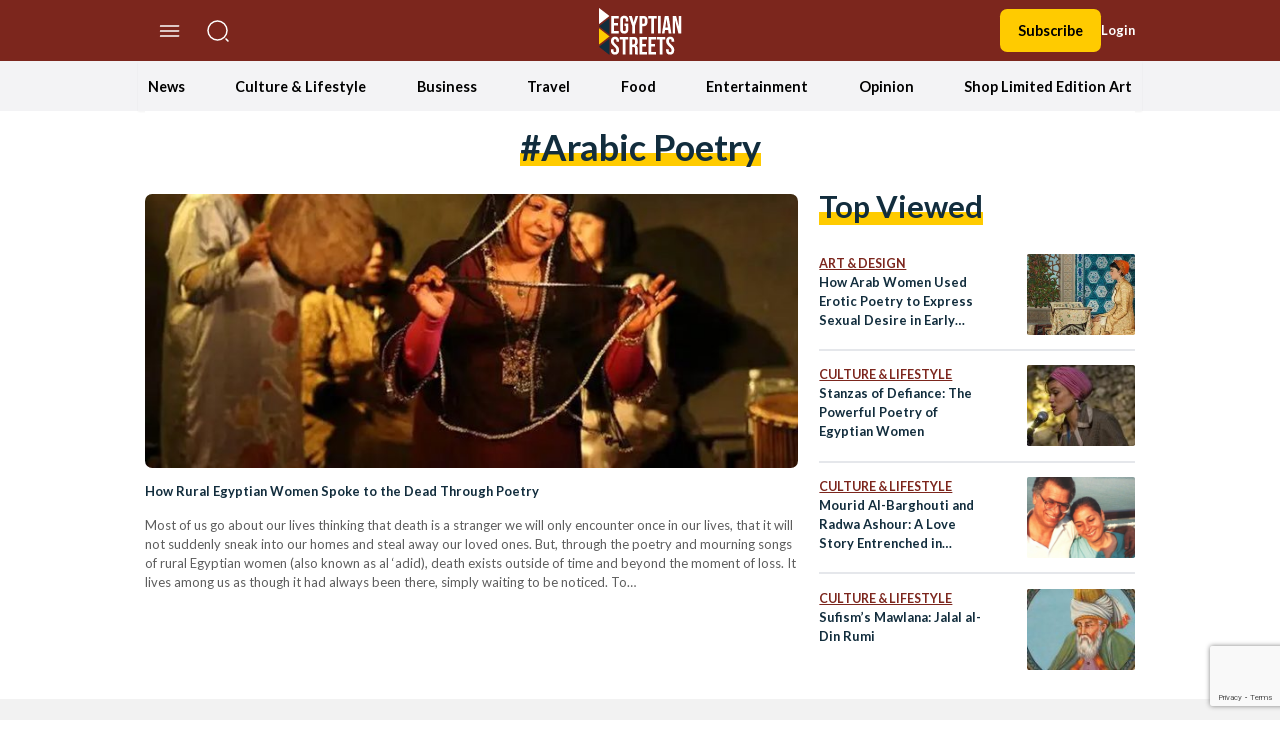

--- FILE ---
content_type: text/html; charset=utf-8
request_url: https://www.google.com/recaptcha/api2/anchor?ar=1&k=6LfN5CYpAAAAANLf_FBzy2l54fKvsVzYWouRQasB&co=aHR0cHM6Ly9lZ3lwdGlhbnN0cmVldHMuY29tOjQ0Mw..&hl=en&v=PoyoqOPhxBO7pBk68S4YbpHZ&size=invisible&anchor-ms=20000&execute-ms=30000&cb=ikgbxy5fr1e6
body_size: 48790
content:
<!DOCTYPE HTML><html dir="ltr" lang="en"><head><meta http-equiv="Content-Type" content="text/html; charset=UTF-8">
<meta http-equiv="X-UA-Compatible" content="IE=edge">
<title>reCAPTCHA</title>
<style type="text/css">
/* cyrillic-ext */
@font-face {
  font-family: 'Roboto';
  font-style: normal;
  font-weight: 400;
  font-stretch: 100%;
  src: url(//fonts.gstatic.com/s/roboto/v48/KFO7CnqEu92Fr1ME7kSn66aGLdTylUAMa3GUBHMdazTgWw.woff2) format('woff2');
  unicode-range: U+0460-052F, U+1C80-1C8A, U+20B4, U+2DE0-2DFF, U+A640-A69F, U+FE2E-FE2F;
}
/* cyrillic */
@font-face {
  font-family: 'Roboto';
  font-style: normal;
  font-weight: 400;
  font-stretch: 100%;
  src: url(//fonts.gstatic.com/s/roboto/v48/KFO7CnqEu92Fr1ME7kSn66aGLdTylUAMa3iUBHMdazTgWw.woff2) format('woff2');
  unicode-range: U+0301, U+0400-045F, U+0490-0491, U+04B0-04B1, U+2116;
}
/* greek-ext */
@font-face {
  font-family: 'Roboto';
  font-style: normal;
  font-weight: 400;
  font-stretch: 100%;
  src: url(//fonts.gstatic.com/s/roboto/v48/KFO7CnqEu92Fr1ME7kSn66aGLdTylUAMa3CUBHMdazTgWw.woff2) format('woff2');
  unicode-range: U+1F00-1FFF;
}
/* greek */
@font-face {
  font-family: 'Roboto';
  font-style: normal;
  font-weight: 400;
  font-stretch: 100%;
  src: url(//fonts.gstatic.com/s/roboto/v48/KFO7CnqEu92Fr1ME7kSn66aGLdTylUAMa3-UBHMdazTgWw.woff2) format('woff2');
  unicode-range: U+0370-0377, U+037A-037F, U+0384-038A, U+038C, U+038E-03A1, U+03A3-03FF;
}
/* math */
@font-face {
  font-family: 'Roboto';
  font-style: normal;
  font-weight: 400;
  font-stretch: 100%;
  src: url(//fonts.gstatic.com/s/roboto/v48/KFO7CnqEu92Fr1ME7kSn66aGLdTylUAMawCUBHMdazTgWw.woff2) format('woff2');
  unicode-range: U+0302-0303, U+0305, U+0307-0308, U+0310, U+0312, U+0315, U+031A, U+0326-0327, U+032C, U+032F-0330, U+0332-0333, U+0338, U+033A, U+0346, U+034D, U+0391-03A1, U+03A3-03A9, U+03B1-03C9, U+03D1, U+03D5-03D6, U+03F0-03F1, U+03F4-03F5, U+2016-2017, U+2034-2038, U+203C, U+2040, U+2043, U+2047, U+2050, U+2057, U+205F, U+2070-2071, U+2074-208E, U+2090-209C, U+20D0-20DC, U+20E1, U+20E5-20EF, U+2100-2112, U+2114-2115, U+2117-2121, U+2123-214F, U+2190, U+2192, U+2194-21AE, U+21B0-21E5, U+21F1-21F2, U+21F4-2211, U+2213-2214, U+2216-22FF, U+2308-230B, U+2310, U+2319, U+231C-2321, U+2336-237A, U+237C, U+2395, U+239B-23B7, U+23D0, U+23DC-23E1, U+2474-2475, U+25AF, U+25B3, U+25B7, U+25BD, U+25C1, U+25CA, U+25CC, U+25FB, U+266D-266F, U+27C0-27FF, U+2900-2AFF, U+2B0E-2B11, U+2B30-2B4C, U+2BFE, U+3030, U+FF5B, U+FF5D, U+1D400-1D7FF, U+1EE00-1EEFF;
}
/* symbols */
@font-face {
  font-family: 'Roboto';
  font-style: normal;
  font-weight: 400;
  font-stretch: 100%;
  src: url(//fonts.gstatic.com/s/roboto/v48/KFO7CnqEu92Fr1ME7kSn66aGLdTylUAMaxKUBHMdazTgWw.woff2) format('woff2');
  unicode-range: U+0001-000C, U+000E-001F, U+007F-009F, U+20DD-20E0, U+20E2-20E4, U+2150-218F, U+2190, U+2192, U+2194-2199, U+21AF, U+21E6-21F0, U+21F3, U+2218-2219, U+2299, U+22C4-22C6, U+2300-243F, U+2440-244A, U+2460-24FF, U+25A0-27BF, U+2800-28FF, U+2921-2922, U+2981, U+29BF, U+29EB, U+2B00-2BFF, U+4DC0-4DFF, U+FFF9-FFFB, U+10140-1018E, U+10190-1019C, U+101A0, U+101D0-101FD, U+102E0-102FB, U+10E60-10E7E, U+1D2C0-1D2D3, U+1D2E0-1D37F, U+1F000-1F0FF, U+1F100-1F1AD, U+1F1E6-1F1FF, U+1F30D-1F30F, U+1F315, U+1F31C, U+1F31E, U+1F320-1F32C, U+1F336, U+1F378, U+1F37D, U+1F382, U+1F393-1F39F, U+1F3A7-1F3A8, U+1F3AC-1F3AF, U+1F3C2, U+1F3C4-1F3C6, U+1F3CA-1F3CE, U+1F3D4-1F3E0, U+1F3ED, U+1F3F1-1F3F3, U+1F3F5-1F3F7, U+1F408, U+1F415, U+1F41F, U+1F426, U+1F43F, U+1F441-1F442, U+1F444, U+1F446-1F449, U+1F44C-1F44E, U+1F453, U+1F46A, U+1F47D, U+1F4A3, U+1F4B0, U+1F4B3, U+1F4B9, U+1F4BB, U+1F4BF, U+1F4C8-1F4CB, U+1F4D6, U+1F4DA, U+1F4DF, U+1F4E3-1F4E6, U+1F4EA-1F4ED, U+1F4F7, U+1F4F9-1F4FB, U+1F4FD-1F4FE, U+1F503, U+1F507-1F50B, U+1F50D, U+1F512-1F513, U+1F53E-1F54A, U+1F54F-1F5FA, U+1F610, U+1F650-1F67F, U+1F687, U+1F68D, U+1F691, U+1F694, U+1F698, U+1F6AD, U+1F6B2, U+1F6B9-1F6BA, U+1F6BC, U+1F6C6-1F6CF, U+1F6D3-1F6D7, U+1F6E0-1F6EA, U+1F6F0-1F6F3, U+1F6F7-1F6FC, U+1F700-1F7FF, U+1F800-1F80B, U+1F810-1F847, U+1F850-1F859, U+1F860-1F887, U+1F890-1F8AD, U+1F8B0-1F8BB, U+1F8C0-1F8C1, U+1F900-1F90B, U+1F93B, U+1F946, U+1F984, U+1F996, U+1F9E9, U+1FA00-1FA6F, U+1FA70-1FA7C, U+1FA80-1FA89, U+1FA8F-1FAC6, U+1FACE-1FADC, U+1FADF-1FAE9, U+1FAF0-1FAF8, U+1FB00-1FBFF;
}
/* vietnamese */
@font-face {
  font-family: 'Roboto';
  font-style: normal;
  font-weight: 400;
  font-stretch: 100%;
  src: url(//fonts.gstatic.com/s/roboto/v48/KFO7CnqEu92Fr1ME7kSn66aGLdTylUAMa3OUBHMdazTgWw.woff2) format('woff2');
  unicode-range: U+0102-0103, U+0110-0111, U+0128-0129, U+0168-0169, U+01A0-01A1, U+01AF-01B0, U+0300-0301, U+0303-0304, U+0308-0309, U+0323, U+0329, U+1EA0-1EF9, U+20AB;
}
/* latin-ext */
@font-face {
  font-family: 'Roboto';
  font-style: normal;
  font-weight: 400;
  font-stretch: 100%;
  src: url(//fonts.gstatic.com/s/roboto/v48/KFO7CnqEu92Fr1ME7kSn66aGLdTylUAMa3KUBHMdazTgWw.woff2) format('woff2');
  unicode-range: U+0100-02BA, U+02BD-02C5, U+02C7-02CC, U+02CE-02D7, U+02DD-02FF, U+0304, U+0308, U+0329, U+1D00-1DBF, U+1E00-1E9F, U+1EF2-1EFF, U+2020, U+20A0-20AB, U+20AD-20C0, U+2113, U+2C60-2C7F, U+A720-A7FF;
}
/* latin */
@font-face {
  font-family: 'Roboto';
  font-style: normal;
  font-weight: 400;
  font-stretch: 100%;
  src: url(//fonts.gstatic.com/s/roboto/v48/KFO7CnqEu92Fr1ME7kSn66aGLdTylUAMa3yUBHMdazQ.woff2) format('woff2');
  unicode-range: U+0000-00FF, U+0131, U+0152-0153, U+02BB-02BC, U+02C6, U+02DA, U+02DC, U+0304, U+0308, U+0329, U+2000-206F, U+20AC, U+2122, U+2191, U+2193, U+2212, U+2215, U+FEFF, U+FFFD;
}
/* cyrillic-ext */
@font-face {
  font-family: 'Roboto';
  font-style: normal;
  font-weight: 500;
  font-stretch: 100%;
  src: url(//fonts.gstatic.com/s/roboto/v48/KFO7CnqEu92Fr1ME7kSn66aGLdTylUAMa3GUBHMdazTgWw.woff2) format('woff2');
  unicode-range: U+0460-052F, U+1C80-1C8A, U+20B4, U+2DE0-2DFF, U+A640-A69F, U+FE2E-FE2F;
}
/* cyrillic */
@font-face {
  font-family: 'Roboto';
  font-style: normal;
  font-weight: 500;
  font-stretch: 100%;
  src: url(//fonts.gstatic.com/s/roboto/v48/KFO7CnqEu92Fr1ME7kSn66aGLdTylUAMa3iUBHMdazTgWw.woff2) format('woff2');
  unicode-range: U+0301, U+0400-045F, U+0490-0491, U+04B0-04B1, U+2116;
}
/* greek-ext */
@font-face {
  font-family: 'Roboto';
  font-style: normal;
  font-weight: 500;
  font-stretch: 100%;
  src: url(//fonts.gstatic.com/s/roboto/v48/KFO7CnqEu92Fr1ME7kSn66aGLdTylUAMa3CUBHMdazTgWw.woff2) format('woff2');
  unicode-range: U+1F00-1FFF;
}
/* greek */
@font-face {
  font-family: 'Roboto';
  font-style: normal;
  font-weight: 500;
  font-stretch: 100%;
  src: url(//fonts.gstatic.com/s/roboto/v48/KFO7CnqEu92Fr1ME7kSn66aGLdTylUAMa3-UBHMdazTgWw.woff2) format('woff2');
  unicode-range: U+0370-0377, U+037A-037F, U+0384-038A, U+038C, U+038E-03A1, U+03A3-03FF;
}
/* math */
@font-face {
  font-family: 'Roboto';
  font-style: normal;
  font-weight: 500;
  font-stretch: 100%;
  src: url(//fonts.gstatic.com/s/roboto/v48/KFO7CnqEu92Fr1ME7kSn66aGLdTylUAMawCUBHMdazTgWw.woff2) format('woff2');
  unicode-range: U+0302-0303, U+0305, U+0307-0308, U+0310, U+0312, U+0315, U+031A, U+0326-0327, U+032C, U+032F-0330, U+0332-0333, U+0338, U+033A, U+0346, U+034D, U+0391-03A1, U+03A3-03A9, U+03B1-03C9, U+03D1, U+03D5-03D6, U+03F0-03F1, U+03F4-03F5, U+2016-2017, U+2034-2038, U+203C, U+2040, U+2043, U+2047, U+2050, U+2057, U+205F, U+2070-2071, U+2074-208E, U+2090-209C, U+20D0-20DC, U+20E1, U+20E5-20EF, U+2100-2112, U+2114-2115, U+2117-2121, U+2123-214F, U+2190, U+2192, U+2194-21AE, U+21B0-21E5, U+21F1-21F2, U+21F4-2211, U+2213-2214, U+2216-22FF, U+2308-230B, U+2310, U+2319, U+231C-2321, U+2336-237A, U+237C, U+2395, U+239B-23B7, U+23D0, U+23DC-23E1, U+2474-2475, U+25AF, U+25B3, U+25B7, U+25BD, U+25C1, U+25CA, U+25CC, U+25FB, U+266D-266F, U+27C0-27FF, U+2900-2AFF, U+2B0E-2B11, U+2B30-2B4C, U+2BFE, U+3030, U+FF5B, U+FF5D, U+1D400-1D7FF, U+1EE00-1EEFF;
}
/* symbols */
@font-face {
  font-family: 'Roboto';
  font-style: normal;
  font-weight: 500;
  font-stretch: 100%;
  src: url(//fonts.gstatic.com/s/roboto/v48/KFO7CnqEu92Fr1ME7kSn66aGLdTylUAMaxKUBHMdazTgWw.woff2) format('woff2');
  unicode-range: U+0001-000C, U+000E-001F, U+007F-009F, U+20DD-20E0, U+20E2-20E4, U+2150-218F, U+2190, U+2192, U+2194-2199, U+21AF, U+21E6-21F0, U+21F3, U+2218-2219, U+2299, U+22C4-22C6, U+2300-243F, U+2440-244A, U+2460-24FF, U+25A0-27BF, U+2800-28FF, U+2921-2922, U+2981, U+29BF, U+29EB, U+2B00-2BFF, U+4DC0-4DFF, U+FFF9-FFFB, U+10140-1018E, U+10190-1019C, U+101A0, U+101D0-101FD, U+102E0-102FB, U+10E60-10E7E, U+1D2C0-1D2D3, U+1D2E0-1D37F, U+1F000-1F0FF, U+1F100-1F1AD, U+1F1E6-1F1FF, U+1F30D-1F30F, U+1F315, U+1F31C, U+1F31E, U+1F320-1F32C, U+1F336, U+1F378, U+1F37D, U+1F382, U+1F393-1F39F, U+1F3A7-1F3A8, U+1F3AC-1F3AF, U+1F3C2, U+1F3C4-1F3C6, U+1F3CA-1F3CE, U+1F3D4-1F3E0, U+1F3ED, U+1F3F1-1F3F3, U+1F3F5-1F3F7, U+1F408, U+1F415, U+1F41F, U+1F426, U+1F43F, U+1F441-1F442, U+1F444, U+1F446-1F449, U+1F44C-1F44E, U+1F453, U+1F46A, U+1F47D, U+1F4A3, U+1F4B0, U+1F4B3, U+1F4B9, U+1F4BB, U+1F4BF, U+1F4C8-1F4CB, U+1F4D6, U+1F4DA, U+1F4DF, U+1F4E3-1F4E6, U+1F4EA-1F4ED, U+1F4F7, U+1F4F9-1F4FB, U+1F4FD-1F4FE, U+1F503, U+1F507-1F50B, U+1F50D, U+1F512-1F513, U+1F53E-1F54A, U+1F54F-1F5FA, U+1F610, U+1F650-1F67F, U+1F687, U+1F68D, U+1F691, U+1F694, U+1F698, U+1F6AD, U+1F6B2, U+1F6B9-1F6BA, U+1F6BC, U+1F6C6-1F6CF, U+1F6D3-1F6D7, U+1F6E0-1F6EA, U+1F6F0-1F6F3, U+1F6F7-1F6FC, U+1F700-1F7FF, U+1F800-1F80B, U+1F810-1F847, U+1F850-1F859, U+1F860-1F887, U+1F890-1F8AD, U+1F8B0-1F8BB, U+1F8C0-1F8C1, U+1F900-1F90B, U+1F93B, U+1F946, U+1F984, U+1F996, U+1F9E9, U+1FA00-1FA6F, U+1FA70-1FA7C, U+1FA80-1FA89, U+1FA8F-1FAC6, U+1FACE-1FADC, U+1FADF-1FAE9, U+1FAF0-1FAF8, U+1FB00-1FBFF;
}
/* vietnamese */
@font-face {
  font-family: 'Roboto';
  font-style: normal;
  font-weight: 500;
  font-stretch: 100%;
  src: url(//fonts.gstatic.com/s/roboto/v48/KFO7CnqEu92Fr1ME7kSn66aGLdTylUAMa3OUBHMdazTgWw.woff2) format('woff2');
  unicode-range: U+0102-0103, U+0110-0111, U+0128-0129, U+0168-0169, U+01A0-01A1, U+01AF-01B0, U+0300-0301, U+0303-0304, U+0308-0309, U+0323, U+0329, U+1EA0-1EF9, U+20AB;
}
/* latin-ext */
@font-face {
  font-family: 'Roboto';
  font-style: normal;
  font-weight: 500;
  font-stretch: 100%;
  src: url(//fonts.gstatic.com/s/roboto/v48/KFO7CnqEu92Fr1ME7kSn66aGLdTylUAMa3KUBHMdazTgWw.woff2) format('woff2');
  unicode-range: U+0100-02BA, U+02BD-02C5, U+02C7-02CC, U+02CE-02D7, U+02DD-02FF, U+0304, U+0308, U+0329, U+1D00-1DBF, U+1E00-1E9F, U+1EF2-1EFF, U+2020, U+20A0-20AB, U+20AD-20C0, U+2113, U+2C60-2C7F, U+A720-A7FF;
}
/* latin */
@font-face {
  font-family: 'Roboto';
  font-style: normal;
  font-weight: 500;
  font-stretch: 100%;
  src: url(//fonts.gstatic.com/s/roboto/v48/KFO7CnqEu92Fr1ME7kSn66aGLdTylUAMa3yUBHMdazQ.woff2) format('woff2');
  unicode-range: U+0000-00FF, U+0131, U+0152-0153, U+02BB-02BC, U+02C6, U+02DA, U+02DC, U+0304, U+0308, U+0329, U+2000-206F, U+20AC, U+2122, U+2191, U+2193, U+2212, U+2215, U+FEFF, U+FFFD;
}
/* cyrillic-ext */
@font-face {
  font-family: 'Roboto';
  font-style: normal;
  font-weight: 900;
  font-stretch: 100%;
  src: url(//fonts.gstatic.com/s/roboto/v48/KFO7CnqEu92Fr1ME7kSn66aGLdTylUAMa3GUBHMdazTgWw.woff2) format('woff2');
  unicode-range: U+0460-052F, U+1C80-1C8A, U+20B4, U+2DE0-2DFF, U+A640-A69F, U+FE2E-FE2F;
}
/* cyrillic */
@font-face {
  font-family: 'Roboto';
  font-style: normal;
  font-weight: 900;
  font-stretch: 100%;
  src: url(//fonts.gstatic.com/s/roboto/v48/KFO7CnqEu92Fr1ME7kSn66aGLdTylUAMa3iUBHMdazTgWw.woff2) format('woff2');
  unicode-range: U+0301, U+0400-045F, U+0490-0491, U+04B0-04B1, U+2116;
}
/* greek-ext */
@font-face {
  font-family: 'Roboto';
  font-style: normal;
  font-weight: 900;
  font-stretch: 100%;
  src: url(//fonts.gstatic.com/s/roboto/v48/KFO7CnqEu92Fr1ME7kSn66aGLdTylUAMa3CUBHMdazTgWw.woff2) format('woff2');
  unicode-range: U+1F00-1FFF;
}
/* greek */
@font-face {
  font-family: 'Roboto';
  font-style: normal;
  font-weight: 900;
  font-stretch: 100%;
  src: url(//fonts.gstatic.com/s/roboto/v48/KFO7CnqEu92Fr1ME7kSn66aGLdTylUAMa3-UBHMdazTgWw.woff2) format('woff2');
  unicode-range: U+0370-0377, U+037A-037F, U+0384-038A, U+038C, U+038E-03A1, U+03A3-03FF;
}
/* math */
@font-face {
  font-family: 'Roboto';
  font-style: normal;
  font-weight: 900;
  font-stretch: 100%;
  src: url(//fonts.gstatic.com/s/roboto/v48/KFO7CnqEu92Fr1ME7kSn66aGLdTylUAMawCUBHMdazTgWw.woff2) format('woff2');
  unicode-range: U+0302-0303, U+0305, U+0307-0308, U+0310, U+0312, U+0315, U+031A, U+0326-0327, U+032C, U+032F-0330, U+0332-0333, U+0338, U+033A, U+0346, U+034D, U+0391-03A1, U+03A3-03A9, U+03B1-03C9, U+03D1, U+03D5-03D6, U+03F0-03F1, U+03F4-03F5, U+2016-2017, U+2034-2038, U+203C, U+2040, U+2043, U+2047, U+2050, U+2057, U+205F, U+2070-2071, U+2074-208E, U+2090-209C, U+20D0-20DC, U+20E1, U+20E5-20EF, U+2100-2112, U+2114-2115, U+2117-2121, U+2123-214F, U+2190, U+2192, U+2194-21AE, U+21B0-21E5, U+21F1-21F2, U+21F4-2211, U+2213-2214, U+2216-22FF, U+2308-230B, U+2310, U+2319, U+231C-2321, U+2336-237A, U+237C, U+2395, U+239B-23B7, U+23D0, U+23DC-23E1, U+2474-2475, U+25AF, U+25B3, U+25B7, U+25BD, U+25C1, U+25CA, U+25CC, U+25FB, U+266D-266F, U+27C0-27FF, U+2900-2AFF, U+2B0E-2B11, U+2B30-2B4C, U+2BFE, U+3030, U+FF5B, U+FF5D, U+1D400-1D7FF, U+1EE00-1EEFF;
}
/* symbols */
@font-face {
  font-family: 'Roboto';
  font-style: normal;
  font-weight: 900;
  font-stretch: 100%;
  src: url(//fonts.gstatic.com/s/roboto/v48/KFO7CnqEu92Fr1ME7kSn66aGLdTylUAMaxKUBHMdazTgWw.woff2) format('woff2');
  unicode-range: U+0001-000C, U+000E-001F, U+007F-009F, U+20DD-20E0, U+20E2-20E4, U+2150-218F, U+2190, U+2192, U+2194-2199, U+21AF, U+21E6-21F0, U+21F3, U+2218-2219, U+2299, U+22C4-22C6, U+2300-243F, U+2440-244A, U+2460-24FF, U+25A0-27BF, U+2800-28FF, U+2921-2922, U+2981, U+29BF, U+29EB, U+2B00-2BFF, U+4DC0-4DFF, U+FFF9-FFFB, U+10140-1018E, U+10190-1019C, U+101A0, U+101D0-101FD, U+102E0-102FB, U+10E60-10E7E, U+1D2C0-1D2D3, U+1D2E0-1D37F, U+1F000-1F0FF, U+1F100-1F1AD, U+1F1E6-1F1FF, U+1F30D-1F30F, U+1F315, U+1F31C, U+1F31E, U+1F320-1F32C, U+1F336, U+1F378, U+1F37D, U+1F382, U+1F393-1F39F, U+1F3A7-1F3A8, U+1F3AC-1F3AF, U+1F3C2, U+1F3C4-1F3C6, U+1F3CA-1F3CE, U+1F3D4-1F3E0, U+1F3ED, U+1F3F1-1F3F3, U+1F3F5-1F3F7, U+1F408, U+1F415, U+1F41F, U+1F426, U+1F43F, U+1F441-1F442, U+1F444, U+1F446-1F449, U+1F44C-1F44E, U+1F453, U+1F46A, U+1F47D, U+1F4A3, U+1F4B0, U+1F4B3, U+1F4B9, U+1F4BB, U+1F4BF, U+1F4C8-1F4CB, U+1F4D6, U+1F4DA, U+1F4DF, U+1F4E3-1F4E6, U+1F4EA-1F4ED, U+1F4F7, U+1F4F9-1F4FB, U+1F4FD-1F4FE, U+1F503, U+1F507-1F50B, U+1F50D, U+1F512-1F513, U+1F53E-1F54A, U+1F54F-1F5FA, U+1F610, U+1F650-1F67F, U+1F687, U+1F68D, U+1F691, U+1F694, U+1F698, U+1F6AD, U+1F6B2, U+1F6B9-1F6BA, U+1F6BC, U+1F6C6-1F6CF, U+1F6D3-1F6D7, U+1F6E0-1F6EA, U+1F6F0-1F6F3, U+1F6F7-1F6FC, U+1F700-1F7FF, U+1F800-1F80B, U+1F810-1F847, U+1F850-1F859, U+1F860-1F887, U+1F890-1F8AD, U+1F8B0-1F8BB, U+1F8C0-1F8C1, U+1F900-1F90B, U+1F93B, U+1F946, U+1F984, U+1F996, U+1F9E9, U+1FA00-1FA6F, U+1FA70-1FA7C, U+1FA80-1FA89, U+1FA8F-1FAC6, U+1FACE-1FADC, U+1FADF-1FAE9, U+1FAF0-1FAF8, U+1FB00-1FBFF;
}
/* vietnamese */
@font-face {
  font-family: 'Roboto';
  font-style: normal;
  font-weight: 900;
  font-stretch: 100%;
  src: url(//fonts.gstatic.com/s/roboto/v48/KFO7CnqEu92Fr1ME7kSn66aGLdTylUAMa3OUBHMdazTgWw.woff2) format('woff2');
  unicode-range: U+0102-0103, U+0110-0111, U+0128-0129, U+0168-0169, U+01A0-01A1, U+01AF-01B0, U+0300-0301, U+0303-0304, U+0308-0309, U+0323, U+0329, U+1EA0-1EF9, U+20AB;
}
/* latin-ext */
@font-face {
  font-family: 'Roboto';
  font-style: normal;
  font-weight: 900;
  font-stretch: 100%;
  src: url(//fonts.gstatic.com/s/roboto/v48/KFO7CnqEu92Fr1ME7kSn66aGLdTylUAMa3KUBHMdazTgWw.woff2) format('woff2');
  unicode-range: U+0100-02BA, U+02BD-02C5, U+02C7-02CC, U+02CE-02D7, U+02DD-02FF, U+0304, U+0308, U+0329, U+1D00-1DBF, U+1E00-1E9F, U+1EF2-1EFF, U+2020, U+20A0-20AB, U+20AD-20C0, U+2113, U+2C60-2C7F, U+A720-A7FF;
}
/* latin */
@font-face {
  font-family: 'Roboto';
  font-style: normal;
  font-weight: 900;
  font-stretch: 100%;
  src: url(//fonts.gstatic.com/s/roboto/v48/KFO7CnqEu92Fr1ME7kSn66aGLdTylUAMa3yUBHMdazQ.woff2) format('woff2');
  unicode-range: U+0000-00FF, U+0131, U+0152-0153, U+02BB-02BC, U+02C6, U+02DA, U+02DC, U+0304, U+0308, U+0329, U+2000-206F, U+20AC, U+2122, U+2191, U+2193, U+2212, U+2215, U+FEFF, U+FFFD;
}

</style>
<link rel="stylesheet" type="text/css" href="https://www.gstatic.com/recaptcha/releases/PoyoqOPhxBO7pBk68S4YbpHZ/styles__ltr.css">
<script nonce="I9qqu608ov5WiCoJEOvIuQ" type="text/javascript">window['__recaptcha_api'] = 'https://www.google.com/recaptcha/api2/';</script>
<script type="text/javascript" src="https://www.gstatic.com/recaptcha/releases/PoyoqOPhxBO7pBk68S4YbpHZ/recaptcha__en.js" nonce="I9qqu608ov5WiCoJEOvIuQ">
      
    </script></head>
<body><div id="rc-anchor-alert" class="rc-anchor-alert"></div>
<input type="hidden" id="recaptcha-token" value="[base64]">
<script type="text/javascript" nonce="I9qqu608ov5WiCoJEOvIuQ">
      recaptcha.anchor.Main.init("[\x22ainput\x22,[\x22bgdata\x22,\x22\x22,\[base64]/[base64]/[base64]/[base64]/[base64]/[base64]/[base64]/[base64]/[base64]/[base64]\\u003d\x22,\[base64]\\u003d\\u003d\x22,\[base64]/[base64]/CVNUwo7Dvx42FsKNw6jClkIOAVvCsDViwr1+LsK1GjzDpMOME8KxTztkYTMIIsOkOBfCjcO4w40bD3ACwp7CukB3woLDtMOZRAEKYSdQw5NiwpnCl8Odw4fCrRzDq8OMLcO2wovCmwPDuW7DoiV5cMO7WDzDmcK+UsO/wpZbwp7ChSfCm8Ktwqd4w7REworCn2xGS8KiEk8Owqpew6oewrnCuAU6c8KTw5hnwq3Dl8O2w7HCiSMYNWvDicKtwpE8w6HCsT95VsOEOMKdw5V/w4oYbwHDjcO5wqbDkC5bw5HCr0Ipw6XDvHc4wqjDp21JwpFCDizCvX3DhcKBwoLCj8KgwqpZw7/Cl8KdX2jDgcKXesKxwr5lwr8Kw7nCjxUCwoQawoTDjS5Sw6DDncOdwrpLZwrDqHA0w4jCkknDqXrCrMOfJsKlbsKpwq/ChcKawofCtsKUPMKawrXDt8Kvw6dmw4BHZj40UmcNYsOUVBTDtcK/[base64]/Ds8KrDDE9w65Nw7bCtWjDpsOdLsOnPMOAwr7Di8KiV0A1woUrWn4vAsKXw5XCmhjDicKawo4aScKlBQ0nw5jDtF7Duj/[base64]/CuTwNJELDnll4cC5wCsOsW8Omw5UzwpNmw6jCijE1wqMJwo/Dnz7ClcKkwo7DgcOHNMOFw416wohkGmZpL8OPwpsEw4HCs8OUwr7CuF3DmMOCPQksZ8KdBjJhXi09WB3DnRErw5fCrzkmMsKGDsOLw6/[base64]/[base64]/CscOuLD4nIlDDpcOlfjo5w4/DjjTCjsOMwq9iG0wAwoUdE8KOb8Oew40SwqkUF8KDw5HClsO1NcKbwpdTMT/Dm3tnGcKzRDPCk1YewrPCmU8Yw71wH8KZSFfCjxzDhsO9YGjCvFgOw5d0fMKcMcKfW3gBRn3Cl2HCusKXZ0fCqGjDjV12dcKBw4Maw6DCscKeYj1NOUApHsOuw5bDvsOhworDin9Gw4dDRF/CscKdLlDDicOLwqU/E8OWwp/CpCUNa8KAGVPDmwjClcK0RRh0w5tYTFPDjAorwq/Cjw7DnmJTw50sw67CtXRQVMO8Z8Oqwq4hwotPwpYDwpvDjcKuwqPCnzjCg8KtQArDk8OTG8Kvc0/DhDkUwr8vCsKrw6bCnsONw7FIwrlXwpw1HTLDjkTClwkpw7XDr8KSc8O6NgA7wqYgwrzCrsKTwq7ChsKgw63CnMKpwplrw4o+MxoowrhxUMOvw4rDnyJMHDJVWcOqwrjDu8OdGwfDnBzDriRMMcKjw43Cj8Kiwr/[base64]/[base64]/Ckl4NwobCgMOfecO9woPDj8Kpw6wfeXLCrUfDosKBwo/Dp24cwpxCA8O0w6HCp8O3w5nDiMKYfsOuOMKbwoPDlMOAwp/[base64]/[base64]/[base64]/Dm0kMw7XCp8OhASNdwqTDuzPCqBjDncOzwonCmUwtwoN7wr7CusO3K8KiaMObSUdFOgBDfMKBwqE/w7odOEk1UcO6EVQmGDXDuxRWUcORCh56CMKzcHrCvHLCjnIIwpVEw5DCq8K+w4dfwrDDhQU4EAV5wqnCscO7w4bChVvClHzClsODw7Rew7jCpF94wq7CnFjCr8Knw5zDjxwjwposw6RUw6bDhW/[base64]/Dj8KXwqzDgRVjw4XCg8O6CsORKcOObHpwSsKYbDp3cifCu1tow6BcAjF/EsKKw7fDgHLDlX7DvcOLPcOiPMOHwpLCvMKCwpfCjxgAw64Jw6grVGINwrbDvsOpGEgoZ8KJwoVef8KmwoPCsgvDpcKpCcOTL8KXeMKuf8OHw7JIwoxTw6A3w44jwrcYf3vCng/CjWMYw4wBwoBbJHrCkMO2wq/[base64]/DgUrDsTHDmcO3w5HDpMOGw5Ufw4zCjMOWw4TCslhuJsK7w7XCrsO6w713bcOzw5vDgMO9w5QtFsODEgnCgWoXwoDCl8OeGkXDiT9yw6ZrZgpEcSLCoMKETAsjw49uw5kIajhfQm8tw5jDgsKpwpNVw5EDAmUHf8KIBDhMNsKgwr/[base64]/HsOKwrXDmgTDocO9R0sywqPCuWDDscOSw7/Do8OfWlXDrMKhwpTDv1fCskUcwrjDlMKpwqM3w5wUwrzDv8KCwrjDs3rDlcKrwobDtmJjw6t+w5E3wprDhMKnZMOCw4oEHsKPWsKSYUzCicKCwq9Qw6DCmyfDnj8/Vg3CskEFwobDrj41dTHCvi7Co8O9f8KbwokIRDvDm8KOOG96w6jDvsO0wofCosKye8Kzwq8dBhjDqsOxSyUew43Ch07CrsKMw7PDo0fDlm/[base64]/cQ8jfcOEw6xqw5/Du1LDjsOVLMODfsK0G15kw5tMTTM1ViBIw4Ayw5rDg8O9B8OfwpfCkx3CqsKDd8O1w512wpIbw44AWnpcXl3DsDlkVsKqwpFyeDrDu8OteWF7w7JibcOGOcOCUgAVw4cUKsOtw6jCmcKtdwvCr8KfC2oNwpEqWRMAXcK9wonCmUl/[base64]/[base64]/CoxJPwqfDp8OPdcKUw5lfw6rDmcKYXV9zKcKSw4fCpMO5aMOyczTDvUUgY8Kuw6LClSBvw6oxwqQYSBDDvcKHeU7DkXRXZ8Ojw7sAaBTCqlnDmsOkw4LDiRPCgMKNw4VKwoDDhQh0NU8ZJHc3w7YVw5LCqRbCuC/DsXJGw7BHKXEvJBjDgMKpKcO8w7tWBAhSVyjDk8K7HGRnW2oIScO/bcKjIAJ7UwzCh8OJfcKOKmdZRw9KdCwFwr/Dvz9jScKXwpXCryXCoi5Yw50hwpAREmUpw4rCrHzCm3fDpMKDw4Adw4I4Q8KEw7EvwonDosKPNk7ChcOTbsKdasKkw7LCu8K0w5bCgWTCsgATJ0TCljFMWEXCucOPwokXwq/DssOiwrLDryVnwr0yFQPCvRN8w4LDvAjDu0dxwpTCsl7DvwPClcOgw7onDsO0DcK3w6zCpMK6fW4lw7bDkcO6dSZNfcKEYB/Dr2ESwqrDql9EXMOCwqJ3NwrDh2Ryw5LDkMKWwq4AwrVTwp/DvMO9w71mImPCjTFiwr1Bw5jCocO1d8Kww6bDm8OoEhx3w4o9G8K4ME7Ds3YqR2nCqMKpcmHDqcK1w7DCkGxHw6PDu8KcwqMYwpbCssOvw7XCjsOfDMKMdGZsasOKw78Sc3HCvsOlw43CsVvDlsO5w4/[base64]/CmMO9w6HCoUF3DsKiMsKmw67CgxjDs8O0w47CvsKBeMO8w6jCoMKwwrXDki82AcK3X8K9BUIyXMO6agjDuBDDrcKeXMK5SsOqwrDCpMOlABbCj8Ovwo7CkGJdw6vClRMUcMOZaRhtwqvDuiDDucKkw5vCpcOnw48/DsOjwp/CosKOO8K/wrkewq/CnMKPwozCu8KTCj0ZwrtpVFbDrkHCvFjCoz3DtWTDnsO2eyVQw5bCr3TDmHoNRxzCjMO6N8OlwqHCusK9BcKOw7jDk8O/w45uV3c4VmwTRR0Sw4TDlcOGwp3DiGwKdFIEw4rCthpydcOOZFluaMOMI08fTSnCm8OPwpoLL1zDsnLDlmHDvMKNBsOlw7hIccKBw5bCpXjClC3CkxvDjcKqAH44w4VHwoPCgFTDjSACw5VSM3AjfcKNdMOpw5XDpsOiflXDo8KHfMOcwqkDS8KTwqU1w7fDlQIAeMK/XFBCFMKuwrdUwo7CiGPCqg8lByvCjMKfwpk3w57CnUrCjMK0wrx3w6BMESPCrDsxwoPChcKvK8KBwr5Ew6NXJsOZen8qw4TDgiXDt8OXwoAJX11vWlzCujzCmh8Qwr/DrxDCiMOWY1PCn8OUf1LClsKmJVxHwqfDmsOmwq7DrcOUB1UJZMKdw4J2Glt/[base64]/M8O1acOrw55cw5kiwoLCuRpeI8OdwrQyV8OHw4bCgsOpEMOjcTXCqMOmAwjCmsOuOMKKw5LDgGTCtsOQwo/Cl0bDgCzCoXvCtDEXwpFXwoUcC8KiwosdRyZHwo/DsCLDlcOnbcKdJFbDhMKyw4TCjmYaw7o2e8Ouw5Maw5xDDsKCccOQwq57CkU/PsOYw7lFfsKcw4fCvMKCD8K/K8OJwp3CrmYTPw4Rw4JwSF7Drx3DvGF6wr/DpV52fsOZw7rDlcORw4Fbw7XClBIDEsKxDMKWw6Z0wq/DpMO/wq3ClcKAw4zCjcKwYkfCnCNCQcKSQGBfYcOJPMKjwq3Dm8OhTz/[base64]/CqVkpwqBbZkLCli/DiBzDiMOcw5TChic0AcO7w5PDvMOUA1YgU1xfwroyfMONwqPCgVlMwrV4QEhKw7tQw7PCsj4ZQDhVw5RbRMOzAcKOwr3DgMKXw79Hw5LCgijDk8KjwpEKPsKNwq8ww4VNIAJPw4AbdMK+GR/Dh8OaLsOMZ8KTI8OdGsOVQw/Cv8OMEsOOw7UZGxcOwrvChV/DtAHDicOUXRnCrXsXwo1wGsKUwpIew51IbcKpGsO5KQEdOyMow4wcw6jDvTLDo1s2w4vCmMKSbSN8dMO9wr3Ck3Ugw5ddUMOCw5PChMK3wp/CtkvCp0tGdWkXWsKeLMKYfMOoWcOXwqt+w5dXw7xZf8OywpBZIsOkK3ROa8Kkwp8/w7fCnAtqUiFrw7dGwp/CkR5cwrfDhMOcbg0SEsKyH0zDshLCqsKWUcOoNBfDh27CisOIZsKYwolywq7Cq8KgEUjCgcOQUWtfwqR+bmHDrHHDvAfCg2zCnzA2wrIYw7IJw4BZw6ltw63CtMOREMKNRsKVwq/Cv8OLwrJ2XMOmGCjCvcKiw7rDqsK6wpkOZlvCrn/CnMOZGBsHw7nDqsKAPxXCsmLCtGlTw4TDuMOJOTMTUkUCw5sQw7bCgWVBwr5cK8OKwpo6wowKw5XCklFpw4BMwoXDvGVzBcKbfsOXMlzDq18ETMOPwrkkw4PConN2wpJ+w7w2HMKdw59Lw43Dk8KAwrgea1DCvm/ChcOaRWjCvMOaMk7CtcKrwpoeV0R+Jh5MwqgJdcKrQzpyFik8IsOddsK+w61FMjzDrlxFw5QdwoMCw6HDkzHDosOidWRlWsOgFlUMDW7DvnNDNMKKwq8EPcKycW/CsSkxACnDjcO2w4zDgcOPw5vDjzbCi8KbAhnDhsKMw5LDlcOJwoJhSwQRw4wbfMKUwptSwrQAbcKacxXDqcKQwo3DhsOVw5XCjwNgw4F/N8Osw4XCvCPDicKqScOUw7hCw5h/wplcwo8BSlPDnFECw4YuSsOXw4F4N8OuYsOfFTsZwoPDsFPCmQ7CmkrDsz/CkkLDjwMMfCPDnU7DsnEYVcOqwoZQwq1Rwphiwq5Sw70+OsOCARbDjmwlEsObw4lwYRZuw7RAdsKCwo1sw6rCl8OqwrhKI8OOwromO8K/wqLCqsKsw43CrjhFw4fCtxAeKcKGNsKBG8K/w5dkwo4vw40gTEnCgMO3DW/CvsKVIElew5nDjCsCRSHCm8O0w44bwqglO05pU8OswozDiSXDosOmZsKBdsODAMK9QHXCp8OKwqrDq3E4w4LDhMOawqrDhRoAwoDCqcKmw6dGw5xYwr7DpAMmeF/CscOwG8O2wqhkwoLDhifCnww7w6hfwp3CmCXCnHdCA8OIQGvDj8KyXBDDnTthEcKJwq3CksKjZ8KxZ3BGw60IfMKZw4DCh8Kew6PCg8KufhU8wq7Csi5cCsK0w7TChVoBTQTCm8KXwoxNwpDDg2Q7W8KuwpbCiGbDj11Dw5/CgcOLwofCrMOzwrthYcOye10aVcOgRVRqBRxkw5PDtCZmwo5owohHw4LDpwZWw5/CjhsrwoB5wq8iaxjDtMOywrNEw4QNGjFLwrNsw7nCrMOgIhRVVXXDh0DDlMKEwpLDjXoXw4A4w7HDlBvDpsKLw5zCpXZJw71ew4FcasKcwrPCrzjDinxpQ21Pw6LChX7DsXbCuydIwr7CkQXCs0Epw4YRw6/DrTzDosKoacKnwo3Dj8Omw44NGjNZw4l2OcKfwp/CjErClcKhw4MXwp/CgMKYw4HCiR1ZwqjDkBoaJMOPDFt0wq3DtMOJw7fDtwpdW8O6AsO/[base64]/CvkXDj8OlV3RJwqnClm0/CcK8f8O8wqPCqsO+w7DCqGnCssK8bmE+w6fDtVfCpUPDv1DDtMK/wrUAwqbCvsKwwoR5ZB5NJcOhbBQVwqrCgQFyZzVJXcOmd8OLwozDmgoVwp3DkjxOw6PDlMOvw51fwqbCmEXCnjTCmMOwVcKGBcOzw7orwpBewofCrcKoTnBhKj3CpsKkw7xdw5TCoCQSw78/GsKYwrrCg8KqAsKjwrbDocKKw6E2w75XFFBjwo80ZyXCiErDkcOTIErCqmrDnkAdA8Orw7PDm3wzw5LCosKEHgx3w6XDkcKdW8OPFAfDrS/[base64]/ChE/[base64]/a8OlPy41TcO/LMKCOl/[base64]/[base64]/[base64]/w4/DsMOJSsO/w5zDoA/CqcKheMO7DhhtFMOWDxRUwrsUwrk/w7hww4ETw6ZnNMOXwp0mw5nDv8OQwoUXwrfDn0Zac8KWSMOMJMOMw6XDmE8gYcKqMsKedm/[base64]/[base64]/DqcOww7tpHsKYwqxuQcKhNcOwIsO1w57CpMKyw6tXwqkNw7bDnjE9w6R7wp/DkQNPY8K9IMODwqDDtsOidEEgwpfDpUV+aRUcNSfDqsOoXsOge3MVRsOHAcKZwq7Do8KGw63Cg8K3O1jDnsO7AsONw4jDlMK9fRjDsW4Uw7rDsMKIbyzCl8OHwr7DulbDhMK9csKmDsOTc8OGwpvDnMO7KsOVwoFhw7tuHsOEw4powrYQUHZpwol/[base64]/DjBzDvgrDq8O4w70DTcOlwqjDsnNxF3zDpkzDpMK1w6DDnhAmw67CvsO8FcOEMmd/w7XDikU6wqBgYMORwoLColHCjcKKw5lrRcOcw5PCtjXDnGjDqMKVLTZJwrwTOUtJX8KCwp07HSzCvMOwwoF8w6jDocKocDckwrclwq/DocKIViIGbcKUekw5wq47wq7CvkotAMOXwr0wMDJsQkEfYX8XwrZiOMKEbMKpYQXDhcO0dmHCmAHCmcKPPsObJn0PfcOfw7BAa8OAWAPDj8O5DMKBwpl+woMqIlvDjMOZCMKeTlnCpcKPw5Iowoksw6/CisOsw51bEksIXMO0w69GMcKowro5wpUIwowJMsO7VVXCl8KDfMKFVMKhMjrDusKQwpzCusOEHU1cwoLCryc9KVzCnBPDhXcZw5LDvjjClFYtcl/[base64]/Diz8PUxhqJcO2ScKPLsOsJ2oQf8Okwq3CqMKiw6E/CcKJOcKSw5nDtMKwKsOCwovDln9/MsKLbWs6fsKUwoh4RnrDpcKmwoJdV3JpwoVAc8O1woZHacOSwoXDsl0OQkIMw64dwosOPTgpCMOWOsOBARTDpcKTwonCsUAIMMOBVAFJwpPDj8OsAcO+Z8KXwp8uwq3CuhQVwqg+emXDnzwzw5U0QHzCncKgNwNibgXDgsK/SX3CiRXDvUNxBwwNwrrDhUbCnmcXwqXChRccwq5fwo06K8Kzw7lJAhHDvMKlw6QjBwAgb8Osw7HDijg7HCHCiSDChsKbwrFXw4PDpCrDkMOTcsOhwpLCtsOUw5Rbw4Fhw53Dg8O9wqJMwpswwqnCsMOZJcOAZsO8EwROGcO/w7rDqsKNOMOuworCqUDDhcK/dCzDosO9ITl2wpZHXMOSH8OXMMOVOMKMwonDuTwewp1nw6BOwocWw63CvsKmwp/[base64]/wppoT0Z8w73CssKwah3Cv8OTw6vCvDJWwpc9wpfDqCTCi8K1IcKewoHDnMKHw7zCsXXDnMOowqJ2BmvDkcKNwr/DpTFpw75iCz/DoAlCZMOIw4zDpHpYw44pPHfCpcO+Vlx5RUIqw6vCo8OHXUjDgwVdwr97w4vCgMODWMKUPcKZw6Jfw6R9NsO9wp7Dq8KgbybDkFPDjTUwwrfDnxAJEcKlahJIbExIw5jCnsKNC0JqdinCs8KTwq5bw7HCkMODYsKKTcOuw4LDkRh9NgTDpS4Uw70ow5zDn8K1Xmtnw6/Clk01wrvCisK/F8K2L8KnQVlAwqvDq2nCtkXCsCJDc8KlwrNeQypIwqwJRnXCggVFKcKXw7PCqzdRw6HCpiHCrcOnwr7DpzfDncKjY8Kpw7XCnXfCk8KKwqHCkgbCkS1fwrYdwpcRen/Cu8O9w7/DlMOCXsKYMBXCksOwQQI2w5YifTXDuS3CtHsxFMOOR1vDjFzCkcKtwrXCiMOEUmAww6/[base64]/Dj8O9M8Oow7bDgsKZw4UXwq91woExwpfDpcKpbcK5XFbCmcKEfGYbKW7Cni5GfQfClcORUMOrwr1Qw5oqw6suw4vCq8KAw71iw5vCoMO5w7Buw4rCrcOYwp1/[base64]/wpwJE8KcDmDCrMOlw7DChX7CiD1mw7vChcOyw54kMVNpbsKjMwrCuifCtmMBwp3DrcOhw7zDrSbDmnN6AAIUdcKxwpF+BsOZw6B3wqR/D8Kfwo/DuMO5w7clw6/Cmhd8ExTCpcOtw4lRVcKqw7nDm8KQw6nCoRQ1wpRXeC85YF4IwoRawoZpw5h6FsKwHcOEw7HDolplNMOLwoHDt8KoORt5wp7CvmjDgGDDnzvCgcK/VQkaO8O+DsOHw55dw7DCpVHCk8O6w5rDlsONw58gQWkAX8OUVj/CvcOpLCoJw7kCwqPDjcO+w6LDvcOzw4HCuylXw4TCkMKZwq56wpHDgz52wpHDusKJwpZWwpk+McKSEcOiwrfDlExcaypfwr7DvMK+wr/CnELDum/DlQHCml/CuTjDr1cYwrgvRBnChsKHw6PChcKhwp9CHB/CjMKGw7/Di19NAsKiw5vDuxRfwqFZMVEpwrM7JnTDnUAyw7FTJ11mwp/CtX0uwrpjK8KsUzzDjmTCg8O5w7/DksKfWcKYwrkawo/Cm8K7wrdYK8OSwpjCpMKJBsO0XSfDiMKMK1rDmVRDF8KPwoXCucKTSMOLQcOGwovCj2PDjxrDtDDDuBjCkcO/Hy9Kw6E9w67Dv8K8KFnDnFPCqzQww6HCvMK6IsK5wr5Hw7tfwp/DhsOJU8OMVUrDicKLw7jDoS3Cn3zDn8Kqw5tBAMOidw4GTsKUaMKzVcKEbng4NsOrwoYyTCHDlMKmQ8O/wo8kwrAcWlFWw6l+wrnDtcKWcMKNwrk2w7/DosKJwo/Dj2g/XsKiwovDuVXDocOlw4Yfwr1fwr/[base64]/DpALDtwDCisOsJFLCtBMrwqJWLWBOD8O0w6RmA8KLwrvCmFfCl2/DlcKKw7zDnxtOwojDkgIpasOEwpTDhm7CizNBwpPCmV88w7zCusKoU8OkVMKHw7nCnnZZf3DDqFRfw6F3XgPCn04Dwq3CkMK5fWU9wqN0wrV4wrwiw7UtC8ODW8OKwp5bwq0TH2vDkGADPMOiwqTDrAZTwoNuwr7DnMOlX8O7H8OsN3sGwocfw5TCosOsOsK/CHRpCMO9Eh3Di1fDs23DhsKvasOGw6EuJ8KSw7/CqlsSwpfCrMOldMKCwp/CuAHDqG0Ewqsnw7Quw6I7wrYCw59rScKze8KMw7rDuMK7FsKMIzXDjiFoWsO9wq3CrcOaw6JgFsOzF8O9w7XDg8OpKTRCwpTCqArDmMOXBsK1wrjCjQXDrAJlRsK4CANSPsOcw4JIw6c4wo/[base64]/CunjDkkvCmcO/GnzDlDYGLkjClzIKw6nDl8OqWTDDgDw6w7jCjMKGw6nDk8KNZ3oQJgoVWMKwwrNmG8OJHmZmw7MDw5/ChxDDlMOVw48obk5gwrhbw6REw4fDiTvCrcOQw6cmwrsBw5/Dl2B0DGjDhwjCindxfSc2acKEwpgxQMO0wrDCsMKZNsO4w7jCrsOSO0peRxnClsO7w6cJOkXDu2VvORxXRcOWHCDDkMK0w5I1HyFFQh/DhcKCD8KGL8KGwrjDl8OyImvDhkbDsDADw4rDgMOyU2bCoSgoe0rDgC5rw4MqDcKjKjjDtBPDnsK2S3gZJUPCsiQRw4sCZhlzwo4fwr1lXVDDm8OTwovCu055U8KpMcKZSMOPUx0jB8K8bcK9w6Exwp3DswduJjLDvTo/DcK/L2BPJg4gBEYGBhLCqkjDimHCjgQdwpozw65tYMKcKFYVBMKgw7bCh8Oxw5DCtXRaw583ZcK3U8OsQEnChHxTw5B/L0rDkCfCncKww57CmElpYxfDsRFZVMO9wrJ9MQFqdTpPVEkXMibCr3TDlcKOVyvDnlDDvBrCtAbCoQ/CnhjDujrCgMO1CsOGRG3DisODHlIvOkdvaiDDhkExb1AIMsKjw4bDp8OEVsOOYcO/PsKVJQsIZXdNw4vCgMOlJWB8w57Dn0XCusOsw7fDqljCpE4Lwo90w6sCAcKXwrTDoSwBwozDlknCtsKgCsO+wqgcF8K3TzdfEcKsw4pBwq/Dvz3Ds8Ojw7rCksKzwoQcw7vCnnrCtMKQKcKtw4DDksOLw4HDsjfCo0JhdE/CrncRw6gTw6TCiDLDj8Ojw5LDiRM6GMKOw7/[base64]/[base64]/Ch8K7wrM8w69owponwqMywqsQwpTCjsKSw4lfw4VRcXLDiMKxwp1Jw7BBwqBfYsOdFcKYwrvDiMOhw45lHE/[base64]/byXDksKTw7ZkwqozE8KNw60FJWx2AhnDiTlxwrbCnsK/w4HCpz9Rw6IcdA7Ci8KvPl54wpvCgMKDcQxWK0TDm8KCw4Fsw4HCr8K4FlVEwp1eWsK2C8KKYjTCsRkOw7Vdw4bCtsKVEcO7egk/w7bCqHpOw7/[base64]/wpdFMjjDnMKWNW1qARPDhsOQwoIrLMKQw57CtcOVwobDqz4BHE3Cn8KgwqDDuXI4woDDrMOLw4cZw6HDsMOiwrDCscKzFjZvw7jCi33DnVAhwrzCgMKawoZvFcKYw5VKecKAwrFfI8KlwqTCp8KOc8O5F8KAw5PChVjDj8KNw7dtRcO/[base64]/Dj8OYf8Ouwr7DghbDiQrCkDPChcKlIx19wq9XTFQ4wpLDhDA3Hg3CvsKFMcKLZm3DvMO6E8KsDMK2VkLDszvCvsKjRls3QMOhbcKCw6jDh2HDu2AGwrnDjsO/U8OAw5fCjXfDjsOOw6nDjMKyPcOswo3Dhwdsw4xjBcKVw6XDvz1UU3vDpy9tw7nDncKDYMOWwojDuMKpGMKhwqViU8OoXsOkPsKwS1owwox/wqphwpZywp7DmW8QwpdOT3nDlXkVwrvDt8KUPAMZXV92fDzDhMKjwp7DvTJFw6Y/ESd4HGVcwrAjVn4RPEBWLnrCogtpw5/Dgj/CocKOw7PCrEplPVA3woDDnH3Cq8O1w6tbw7tCw6PDiMKZwpwlc1vCssKRwrcPwrFDwrXCtcKiw6TDhUJJaR1/w4hCRGg0Bx3Di8Orw6htV1EVe2MewovCqmLDkWzDoGHCrg7DrcKXfGk4w4PDjl4Hw5HDj8KbLg/[base64]/woRMdwofC1/DhsOpw5nDvSrCs8KTW8K2Di0cZMKEw4NfHMKmwrYFTMO9wphCVMO9BcO3w4suJMK4B8Omwp/[base64]/DjsK7woJaQsOywoxdQWVSw5h7woQvRcKzUEvCmlE5KcKXOSIWTMKCwqgJw4fDpMOwSQjDuTPDkQ7CncO0PBnCpsOLw77DolHCmsOrwpLDkxtJw47CpMOGJT9EwpArw6kvLgnDlHB+E8O4woBDwr/[base64]/fcO+w4DCk8KQw4NEECvDhsKdwpTCrcKNclvDuXhswonDvXEfw5TClFHClVhdTnd8RsObD1lqak/DrXzCucO/wqDCkcKHDGHClFPCnD86TAjCusKPwqplw6wFwrtawpRpcjbCq3bDtsO8V8OJY8Kdez4rwr/[base64]/DkBvCp8KNwpkvwq7DlsOxe3MccnhWwpluKsOswq3DssO8wrd3ZcKRw6URYcOGwqA/a8OhHk7CisKnURTCsMKxFkIqG8OvwqVzeCVXNVvCjcK6aHYmFCTCt2s+w77CgStVw7DCoDLDiXsDwp7Cj8KmYDnClMK3cMKUw70vVMOawpslw7tNwoLDm8OCw5UPOwLDosOaV0ZAwrPDrSwxEMKWIArDp00VTmfDlsKhaX/Ch8OBw7BRwozChsKge8OnZAnDn8OWPlRdIBkxVcOLeF8Cw40vP8O6wqPCgRJmcmrCsx/DvUgmdsO3woV0QhdKbyHDlsKsw7JNBsKyVcORSThQw6l4wrfChzDCqMKGw7fCiMKBwp/DryUewpLCnUwowqXDhcKvQsKsw7LCvMKcYmrDksKEaMKdHMKaw55RY8OwZGrDqsKIBxbCkMO/wqPDusOwL8KCw4rClgbCucOzV8K8w6c2DTnCh8OvN8O4w7Yhwo18wrYWEsKvSVl2wpVHw5ojCMO4w6LDv25AVsO2XmxhwqDDocKAwrMew7sfw4w/wqzDjcKLUMOiHsOfwrBtwrvCrl3CmcOTMn1oCsOPFsKhTHNwW3/CrMOCX8KGw6w1YsKGwpxgwppLwo9vYcK4wrfCtMOqwqMPF8KiWcOYdTzDksKlwq/DvMKUwrzCrG1gBcK9wqHChmwXw5bDmcOjJsOMw4TChMOqZnFPw5bCoRstwo7ClsKWVHQJXcOfcz7CvcO8wr/Dj0V0DMKLKVbDmsK4by0/[base64]/Ds8KvIMKoHSDDpsOhIC8OdsKIKGvCpsKzbcOTw696PHo/w6XCssKcwpfDrFgAwr7CucOIBcKFe8K5VSHConM1UyXDhXDCoQTDgyYTwrFyJsKXw55GL8OJbsK1W8O1wrpKeCDDuMKbwpNRCcORwp5gwr/CvQpVw7XDvCtsYn9VKSHClsK0w7NDw7rDisOxw68iw7TCt05ww7wkTcO+UcOoQcOfwqPCvMObUznClEYVwodvwqoMwp4Bw4RcacOGw5TCi2YzGsOyC0DDicKLIFvDvBhVWxfCrR7Dh3jCrcKYwp5Hw7ddb1XCqSISwrfDncKrwr5MO8K/TRDCpRjDv8OJwpk9RMOPw71TdcOuwqjDosKxw6DDsMOswrVSw4kwdMO3wowpwp/CijtaMcOOw63CmQ5ywrDDg8O5BQtaw4xRwpLCmsKIwrQ/IMO8wrQ9wqjDgcOcEMOOP8Ogwo1OIivDuMOGw4k4fg3CnjDDsj9Pw6fDsVAyw5fDgMOrKcKiUyVbwq/CvMKlB0LDicKYDV3DkGPDijrCtj0EXMKPM8K+RMObw4JTw7cQw6LDvMKVwrPDowXCh8OzwohJw5bDnG/DnlxSaQ4hGCLCusKiwp5GJcKuwocTwoQ/wpsJX8Oiw6vCgMOHQjQxAcOLwpV5w7jDkyQGEsOUXSXCvcO0L8KKUcOuw41pw6BdQ8KfG8KGEMOXw6vCk8Kvw5XCosOsJj3CssK1w4B9w73DjksCwqB8wq/DgBwBworCrFV4woHCrsKyDQooOsOww7ByHwLDrFvDtsOewrwhwrnCokDCqMK/[base64]/ClyMrGcK5JsKjBho9w7olP8OTIMOSVsOXwrl7wp9wXcO1w4U2Ki5awoR7HsKywoAVwrl9w5nDtmRoB8Obwppew4wNw7nCpcO3wpDCvcO3bcKDRQg3w6N9T8OTwo7CiDbCt8KBwp7Ch8K5LifDqC/Cv8OsZsObIxE7D0Uxw77DvMOPw7Epw5Zqw7pow4NwLnh+Gy0vwp/CoWdgCMOwwqzCiMK9YQHDk8KAf3AGwppbFMOzwpbDrsOUw4JfEkASwo53S8KKDC/DmcKEwo4rw4nDt8OuB8OnFcOhcMOJXsK0w6PDpsOKwqHDhR3DvsOJUMOpwrILKErDl1HCosOtw6zCr8Knw53CmGjCgsOTwqoSU8O5T8KEU3Q7w7Zfw7w1c2djLsOaAj/[base64]/RyNkw6nCvBvCqcORYMOXaMOJw6rCsMOuYMK4wqPDuMOJwo5gc1UWw5jCusOow6xGMMKFRMKHwrYEccKpw68Jw7/Ch8KwVcOrw5jDlsOlJC/DjC7Du8Kuw5rDqsO0NVRwa8KMWMOjwrMJwos+K1g7Ez9fwrLCkAjClsKkfRfDqX7CsnYfdFbDqygqJcKdU8OrAm/[base64]/DsMOSQMK/wokeGRZWwqLDvcKgYDlJIMOcf8OdA2LCrcOHwrlCMsO5FB5Iw7TCrMOcEsOcw4DCtx/CvAEKQyg5UHvDicKdwqPCs08ATsOKM8O3wrfDicO/LMKvw7YNZMOtw6k4wqVlwo7CrMKrIMK/wojDjcKTFsOcw53DpcOXw4TDkmPDnTB4w51WLsKNwrHDmsKQRMKQw5rDv8OECzcSw4bCq8OyJ8KtVsKKwoMRb8OKGcKMw7lLdsKEdDxcwpTCqMOYFy1QHsKxwobDlAxQSxzClcOVFcOuGXIoBG7CksKhPTgda0drV8K7BUTCn8OqVsK4b8O/wrbChcKdbizCjRNkw7nDlcKgwq/CgcOwGCnDt3jCjMO3w4M4MwPCgsOtwq/[base64]/[base64]/[base64]/CvFTDnsO7wofDt2ZDbMKwcGvDnwfCtsOTw7xhXm/CqMK6Y14oLwTCncOqw5pzw6rDosOgw6zCv8OTwrjCpyHCuWEqBmZLw7DDuMOsNi/ChcOIwpZmwr7DgMOvw5PCh8Oow7nDpMK2wqjCpsKODsOdbcK2wovCpHl0w5XChyosc8OcCwMIEMOJw4Rewrpxw4zCuMOjLUJewp8ObMOLwphaw7TDq0PCkH3CjV8RwobCindQw4JcHxLCr0/DlcO8McOJbwYrfsKObcOrP2vDlRbCucKlUzjDlcOHwovCjSI5XsOPTcODw582PcO2w4vCq1cTw6zChcOaJhDCrgrCucOVwpbDoD7DuRYkdcKfHhjDoUbDq8OswooMWMKGTjdlTMK5w4vDhB/DscKNW8KGw4fDqcOcwo58amzCphnDlX09wr99w63DrMKww7LDpsK7wpLCuFt2ZMKbJG91fhnDhVAgw4bDoHfCjhHCtcOcwokxw48sHcOFWMKAGcO/w69NWk3DmMKAwpQIX8OEQUPCkcKUwrTCo8OjXzzDpR8cb8O9w5fDg13Cu3rCtBDChMK4GMO4w7hpIMOmVgBEPsOTw5fDpMKHwoFwSn/DgMOMw5LCnXjDqTPCikQCFcOVZ8O+wpTCncOmwp/Dji3DmsKBZ8KXD2PDmcKpwotxZ0/[base64]/O8Kpw7LCvcKSOsO4GAHDqWLChMKqZVnCrcOhwqHDqsKwccKDKcO8JMKFEhHDtcKAFwpqw70AbcOmw4Eqwr/DnMKXHgddwqgYQcK+Z8K/[base64]/CqMOhJWnDuizCgMONacKMXsKowojCvcKVwpo2w6zDt8KJcyXCrzzCqE/CqGB5w7bDi0g4bnMGCcOTOsKBw6bDu8OAMsOtwosUCMO+wqDCmsKmw6TDg8KYwrvCiSfCjjLCiUp9EAnDmivCtiXCjsOCD8KLU0wrK1LCkMOeES7CtcO4w5jCj8OIWBpow6TDsQvDs8K7w7dnw58vJcKRNMKZX8K1OgzDh0LCp8KpYEFhw69SwqZxwqvCulY5ZhM/[base64]/GMORwopmV8O2JTQsVMK8w7fCpcOQwp96w74IBVLCmjrDh8Kow4rDrcOZAzliO0YGEQ/DpWTCkRfDsCRYwqzCpjfCpGzCtMKZw5o6wr4rKUdpY8OXwrfDqy8LwpHCiC9YwrjCn2Ubwp8mw5Jzw60IwpLDucOHBsO/w45Be1s8w77CmXbDvMKCFWwcwq7CphxkLsKrBXpiOBQaFcO1wp3Cv8KTR8KKw4bCniXDgF/CkDgKwozCqT7DnETCusKLfQUjwo3Dh0fDjBzDp8OxSQwSJcKsw7ZdcCXDrMKDwovDmMKEUMK2wrsoTl42dynDuzrCgMO7TMKibVrDrzB1cMOawpphw7MmwofDpMOnworCs8OCD8OFJDnDo8Odw5PCh35/wrkYRcKrw6R7D8O6PXLDvE3CsAY/CsO/VXTDucKWwprCozTDmQbCg8KrAUFKwozCggjCnlrCphArKMKXXsO3emLDucKCwr/Dv8K6J1HCmUk/WMOAL8Kaw5dew7LCu8KBOcK9w7DDjgjCtFnDiTIPbsO9cD0Gw4vCggVITcKlwrvChWXDkS0TwqtUwqw8EG3CmU/Don/DswnDlkfCkTHCrMO4wpcSw7MBw5/Cj2NCwqBXwr3CvFLCicKew4zDvsOMesK2woFHETlSwprCkcKcw7kLw5zCvsK/TyvDrSjDrxXCo8K/csKZw5E1w7dDw6B8w4AFw5wKw7nDpsKfcMO7wp3CncKHSMK3T8KuF8KaLcObw7XCiTYyw48wwpECw53DjGbDi1/CgCzDqGXDnybCrikdOWwFwoDCqUrDnMOwUxondRvDksKmQQHCtTvDm07ChsKuw4rDuMK7LWbCjjcKwrV4w5Z2wq58wohPWcOLLmFpHHDDusK9w49bw781FcOrwqFYwrzDhnLCmsKxUcK7w7/[base64]/ClmwLw582w5Jfw7rDjnFqYMKUw7nCq8OrQ1JRW8Kxw651w7TDnHsmwpjDhsOqwqLCuMKGw53CrcKfNcO4wpFFwpV+w75GwqPDuwUPw4zCv1vDjU7DvEtuTMOdw4Icw5xQBMKGwoTCpcKTVT3Dv3wATl/CqsObBsOkw4TDtRzDlEw+a8O8w65rw5tHPgc3w47CmsOOb8ODS8OrwoJww6jDrEfDjsKGDG7DoEbCiMOQw7V1IQrCgFZgwr5Uw5g6NF7CsMOFw7x6JyjCn8K8bCvDnF5Iwp/[base64]/CqF8VPkNCdsOwNW8tF8O6P8OODUhxwqLCvsOkb8KOWXQbwpLDhm4rwoIFD8KfwoTCvVAXw4gMNcKCwqPCjMOTw5TCkMKxDMKVXQIXMinDosOtw5UUwpVdc102w5fCtH/DhsKQw6zCrcOpw7nCgMOIwotSUsKAViPCvEnDmcO5wrBhHMKRfXbCsQ/DrsKIw5/DiMKhUzvChcKtBSDCrFIrRsO2woHDiMKjw61fGGdbbE3CgsKkw4wOXcOZEUjCtcKWMUc\\u003d\x22],null,[\x22conf\x22,null,\x226LfN5CYpAAAAANLf_FBzy2l54fKvsVzYWouRQasB\x22,0,null,null,null,1,[21,125,63,73,95,87,41,43,42,83,102,105,109,121],[1017145,826],0,null,null,null,null,0,null,0,null,700,1,null,0,\[base64]/76lBhnEnQkZnOKMAhk\\u003d\x22,0,0,null,null,1,null,0,0,null,null,null,0],\x22https://egyptianstreets.com:443\x22,null,[3,1,1],null,null,null,1,3600,[\x22https://www.google.com/intl/en/policies/privacy/\x22,\x22https://www.google.com/intl/en/policies/terms/\x22],\x22legjzqcuMSPRhJi1dd6pcmEZbRekUD2EeWgrbWaV/qA\\u003d\x22,1,0,null,1,1768721844370,0,0,[254,188,254],null,[205,200,177,117,225],\x22RC-ylB-2pakmeoI1A\x22,null,null,null,null,null,\x220dAFcWeA6at7km8WwepV-_OoFDWwy-jV547xHw1yxgFGaQ2USPp8Xg_2Tiu5X6X2ombK70GhGtx6WeFkMxl50mdxYrckpGUkjpxw\x22,1768804644470]");
    </script></body></html>

--- FILE ---
content_type: text/html; charset=utf-8
request_url: https://www.google.com/recaptcha/api2/aframe
body_size: -292
content:
<!DOCTYPE HTML><html><head><meta http-equiv="content-type" content="text/html; charset=UTF-8"></head><body><script nonce="LoEp1zlmL10aVypo6cc9yw">/** Anti-fraud and anti-abuse applications only. See google.com/recaptcha */ try{var clients={'sodar':'https://pagead2.googlesyndication.com/pagead/sodar?'};window.addEventListener("message",function(a){try{if(a.source===window.parent){var b=JSON.parse(a.data);var c=clients[b['id']];if(c){var d=document.createElement('img');d.src=c+b['params']+'&rc='+(localStorage.getItem("rc::a")?sessionStorage.getItem("rc::b"):"");window.document.body.appendChild(d);sessionStorage.setItem("rc::e",parseInt(sessionStorage.getItem("rc::e")||0)+1);localStorage.setItem("rc::h",'1768718245851');}}}catch(b){}});window.parent.postMessage("_grecaptcha_ready", "*");}catch(b){}</script></body></html>